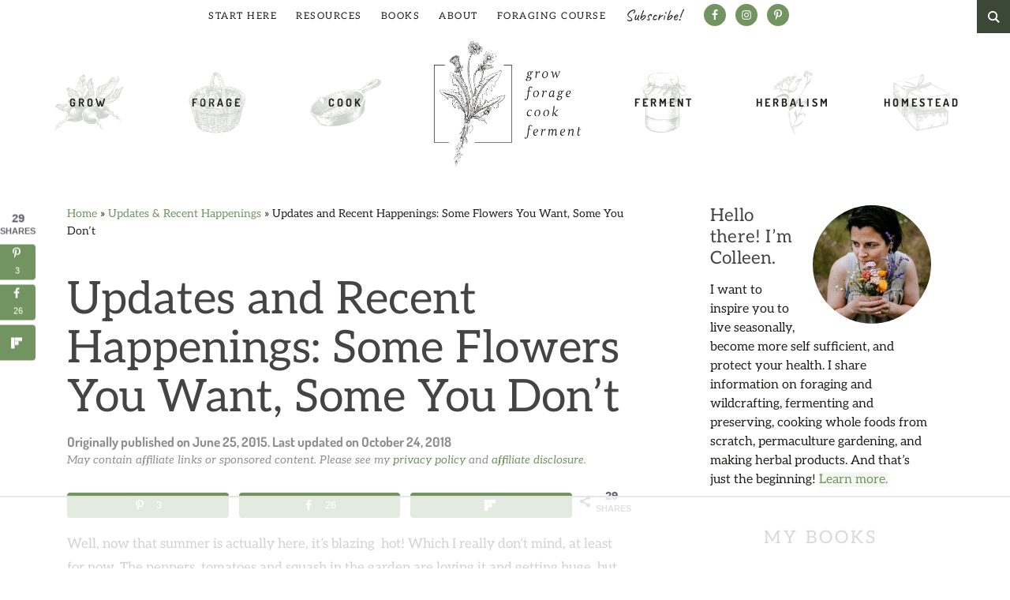

--- FILE ---
content_type: text/html
request_url: https://api.intentiq.com/profiles_engine/ProfilesEngineServlet?at=39&mi=10&dpi=936734067&pt=17&dpn=1&iiqidtype=2&iiqpcid=091d8055-94bf-4c98-baab-459d92b96b82&iiqpciddate=1769251521869&pcid=eb708479-9cd4-4b59-9bc5-a5fe0a265a8a&idtype=3&gdpr=0&japs=false&jaesc=0&jafc=0&jaensc=0&jsver=0.33&testGroup=A&source=pbjs&ABTestingConfigurationSource=group&abtg=A&vrref=https%3A%2F%2Fwww.growforagecookferment.com
body_size: 51
content:
{"abPercentage":97,"adt":1,"ct":2,"isOptedOut":false,"data":{"eids":[]},"dbsaved":"false","ls":true,"cttl":86400000,"abTestUuid":"g_ba7a68d3-9886-430f-aa49-5b6982f135fa","tc":9,"sid":1952519645}

--- FILE ---
content_type: text/html; charset=utf-8
request_url: https://www.google.com/recaptcha/api2/aframe
body_size: 265
content:
<!DOCTYPE HTML><html><head><meta http-equiv="content-type" content="text/html; charset=UTF-8"></head><body><script nonce="V6pcFdjpgtMeuicYud9l6Q">/** Anti-fraud and anti-abuse applications only. See google.com/recaptcha */ try{var clients={'sodar':'https://pagead2.googlesyndication.com/pagead/sodar?'};window.addEventListener("message",function(a){try{if(a.source===window.parent){var b=JSON.parse(a.data);var c=clients[b['id']];if(c){var d=document.createElement('img');d.src=c+b['params']+'&rc='+(localStorage.getItem("rc::a")?sessionStorage.getItem("rc::b"):"");window.document.body.appendChild(d);sessionStorage.setItem("rc::e",parseInt(sessionStorage.getItem("rc::e")||0)+1);localStorage.setItem("rc::h",'1769251531713');}}}catch(b){}});window.parent.postMessage("_grecaptcha_ready", "*");}catch(b){}</script></body></html>

--- FILE ---
content_type: text/css
request_url: https://ads.adthrive.com/sites/5733913b9b47b9d4313df01d/ads.min.css
body_size: 671
content:
.adthrive-ad {
clear: both;
overflow-x: visible !important;
z-index:10000001 !important;
}

.adthrive-device-desktop .adthrive-recipe, .adthrive-device-tablet .adthrive-recipe {
margin: 10px;
float: right;
}

.adthrive-device-phone .wprm-recipe-template-gfcf-template {
padding: 10px !important;
}
.adthrive-collapse-player {
  border-bottom: none !important;
}

.adthrive-player-container.adthrive-collapse-player {
  margin-bottom: 25px;
}

.adthrive-device-desktop .adthrive-player-position.adthrive-collapse-sticky {
  margin-left: calc(30px - -1vw) !important;
}

.adthrive-collapse-sticky .jwplayer {
  width: 85% !important;
}

.adthrive-device-phone .jwplayer {
border: 1px solid #ffffff;
}

.adthrive-device-phone .adthrive-player-close {
  right: auto !important;
  left: 0;
}

.adthrive-player-title {
padding: 0 0 20px !important;
}

.video-button button {
font-family: inherit;
}

.adthrive-device-desktop .adthrive-player-close {
    position: absolute;
    top: -10px;
    right: 0;
    cursor: pointer;
    height: 26px;
    text-align: center;
    padding-left: 5px;
    padding-right: 5px;
    font-weight: 700;
    font-size: 12px;
    border: 1px solid;
    border-radius: 15px;
    background-color: #fff;
    align-items: center;
}

.adthrive-sekindo-mobile-center {
  margin-bottom: 30px;
}

/* Sekindo Player to bottom */
#primis_container_div > iframe[style*="position: fixed"]:last-child {
   top: auto !important;
   bottom: 60px;
   left: 0;
}

#primis_container_div > iframe[style*="position: fixed"]:first-child {
   left: 0 !important;
}


/* Move mobile Pinterest player to the bottom left of the screen */
#primis_container_div > div[style*="position: fixed"]:last-child {
  top: auto !important;
  bottom: 45px;
  left: 0;
  z-index: 9998 !important;
}

#primis_container_div > iframe[style*="position: fixed"]:first-child {
    z-index: 9999 !important;
    bottom: 195px !important;
    left: 0 !important;
    top: auto !important;
}
/* END PINTEREST PLAYER */

/* fix sticky sidebar ads for fixed header */
.adthrive-sidebar.adthrive-stuck {
margin-top: 50px;
}
.adthrive-sticky-sidebar > div {
top: 50px!important;
}

--- FILE ---
content_type: text/plain
request_url: https://rtb.openx.net/openrtbb/prebidjs
body_size: -236
content:
{"id":"8d4d057b-1c48-40ea-8c3c-03d0a5792af1","nbr":0}

--- FILE ---
content_type: text/plain
request_url: https://rtb.openx.net/openrtbb/prebidjs
body_size: -236
content:
{"id":"6016242c-6753-44c2-af8f-13a7db19a0ee","nbr":0}

--- FILE ---
content_type: text/plain
request_url: https://rtb.openx.net/openrtbb/prebidjs
body_size: -236
content:
{"id":"036b0149-13db-4f8c-b7bd-87825628075b","nbr":0}

--- FILE ---
content_type: text/plain; charset=utf-8
request_url: https://ads.adthrive.com/http-api/cv2
body_size: 3227
content:
{"om":["0fsgd650","0gpaphas","0iyi1awv","0pycs8g7","0z2q3gf2","1","10310289136970_514411517","10339421-5836009-0","10ua7afe","11142692","1185:1610326628","11896988","12010084","12010088","12168663","12176509","124843_10","124848_8","1dynz4oo","1h7yhpl7","1ktgrre1","201500252","201839497","2132:45867741","222tsaq1","2249:600523146","2249:650628523","2249:650628575","2249:650650503","2249:650662457","2249:677340715","2249:691925891","2249:703669956","2307:0fsgd650","2307:0gpaphas","2307:1h7yhpl7","2307:2gev4xcy","2307:2rhihii2","2307:4fk9nxse","2307:74scwdnj","2307:794di3me","2307:7cogqhy0","2307:7xb3th35","2307:8orkh93v","2307:9t6gmxuz","2307:a7wye4jw","2307:duxvs448","2307:f117vxgt","2307:fbswp7rk","2307:fqeh4hao","2307:g749lgab","2307:hfqgqvcv","2307:innyfbu3","2307:iqdsx7qh","2307:ixtrvado","2307:lp37a2wq","2307:plth4l1a","2307:prcz3msg","2307:qp9gc5fs","2307:r5pphbep","2307:rnvjtx7r","2307:s00uohbj","2307:s2ahu2ae","2307:u30fsj32","2307:vkztsyop","2307:w15c67ad","2307:x5dl9hzy","2307:x7xpgcfc","2307:xoozeugk","2307:xoqodiix","2307:zisbjpsl","2307:zjn6yvkc","2409_15064_70_85808988","2409_15064_70_86128401","2409_25495_176_CR52092921","2409_25495_176_CR52153849","2409_25495_176_CR52178316","2409_25495_176_CR52186411","247654825","248485108","248492119","2662_199916_T26260025","2676:85402392","2676:85690551","2676:86739499","2711_15052_10385900","2711_15052_10385903","2715_9888_549410","28925636","28933536","29402249","29414696","2jjp1phz","2wsmd42g","2zip0r12","32296843","32975686","33605376","33608958","34405206","3490:CR52223710","3490:CR52223725","34wqm8zz","3646_185414_T26335189","3658_136236_x7xpgcfc","3658_15032_vkztsyop","3658_15038_7ju85h9b","3658_15038_roi78lwd","3658_15078_fqeh4hao","3658_15078_revf1erj","3658_203382_y96tvrmt","3658_203382_z2zvrgyz","3658_215376_T26224673","3658_645259_T26437155","3658_90931_T23254717","381513943572","39364467","3LMBEkP-wis","3g7svtxa","3v2n6fcp","3ws6ppdq","409_225980","409_225982","409_225988","409_225992","409_226322","409_227223","409_227224","409_227226","44023623","44629254","44k7twuh","458901553568","4714_18819_QK3SE5REXVCDHKEKVQWITS","485027845327","49064328","49065887","4pmehl82","506236635","51372434","53v6aquw","54035274","55092222","5510:cymho2zs","5510:quk7w53j","5510:u56k46eo","5510:vkztsyop","55763524","557_409_216366","557_409_220139","557_409_220159","557_409_220343","557_409_220344","557_409_223599","557_409_228055","557_409_228059","558_93_1h7yhpl7","558_93_s4s41bit","560_74_18268080","560_74_18268083","5626560399","56341213","56635908","56708212","574253771","5989_28491_564549740","600618969","61916211","61916223","61916225","61916229","61926845","61932920","61932925","61945704","620646535428","6226530649","6226543495","62499746","627290883","627301267","627309159","627506494","628086965","628153173","628223277","628360351","628444349","628444433","628444439","628456382","628622163","628622172","628622178","628622241","628622244","628622247","628622250","628683371","628687043","628687460","628687463","628803013","628841673","629009180","629171202","62964130","62971378","630137823","630928655","63100589","659216891404","663293761","680_99480_700109379","683738007","683738706","694912939","697189974","697525780","697893112","699093899","6ejtrnf9","6pamm6b8","6rbncy53","700109389","702423494","705115233","705115263","705115442","705115523","705116521","705116861","705119942","705127202","707334369","70_85402277","70_85402287","70_85402302","70_86698138","725307709636","7354_138543_85445183","7354_217088_85392588","7354_217088_85402300","7354_217088_86434333","7354_217088_86434415","7414_121891_6151445","7732580","78827816","794di3me","7a0tg1yi","7cmeqmw8","7fmk89yf","7s82759r","7vplnmf7","7xb3th35","8152859","8152878","8152879","82133859","85392610","86082782","86088017","86434085","86434477","86698143","8831024240_564549740","8b5u826e","8h0jrkwl","8orkh93v","9057/0328842c8f1d017570ede5c97267f40d","9057/211d1f0fa71d1a58cabee51f2180e38f","9057/37a3ff30354283181bfb9fb2ec2f8f75","98xzy0ek","9925w9vu","9d69c8kf","9t6gmxuz","YlnVIl2d84o","a3ts2hcp","a4nw4c6t","a7w365s6","a7wye4jw","af9kspoi","b90cwbcd","bfwolqbx","c25t9p0u","cr-39qkyn25ubwe","cr-7vrltzuwu9vd","cr-Bitc7n_p9iw__vat__49i_k_6v6_h_jce2vj5h_I4lo9gokm","cr-lg354l2uvergv2","cr-wzt6eo5fu9vd","cv0h9mrv","cymho2zs","daw00eve","de66hk0y","de6sdyoz","dif1fgsg","dsp-387454","dsp-404751","eal0nev6","edkk1gna","eq675jr3","fcn2zae1","fjp0ceax","fpbj0p83","fy5qcztw","g729849lgab","g749lgab","h0cw921b","heb21q1u","hffavbt7","hfqgqvcv","hswgcqif","i2aglcoy","ikjvo5us","ixtrvado","k2xfz54q","ksrdc5dk","lp37a2wq","lqdvaorh","lyop61rm","m6rbrf6z","mmr74uc4","mznp7ktv","n8w0plts","nsqnexud","o5xj653n","of8dd9pr","oj70mowv","op9gtamy","oz31jrd0","p0odjzyt","pagvt0pd","pi9dvb89","pkydekxi","plth4l1a","ppn03peq","prcz3msg","qqvgscdx","qt09ii59","quk7w53j","r5pphbep","rnvjtx7r","s2ahu2ae","s37ll62x","s4s41bit","s5fkxzb8","szwhi7rt","u30fsj32","u32980fsj32","u56k46eo","u7p1kjgp","u7pifvgm","unkdn2kt","utberk8n","v705kko8","vdcb5d4i","vj7hzkpp","vkztsyop","w15c67ad","w925m26k","wih2rdv3","wk8exctl","wp3sy74c","wu5qr81l","wwo5qowu","xgjdt26g","xncaqh7c","xnx5isri","xoqodiix","ygwxiaon","ylz2n35t","zep75yl2","zisbjpsl","zw6jpag6","7979132","7979135"],"pmp":[],"adomains":["123notices.com","1md.org","about.bugmd.com","acelauncher.com","adameve.com","akusoli.com","allyspin.com","askanexpertonline.com","atomapplications.com","bassbet.com","betsson.gr","biz-zone.co","bizreach.jp","braverx.com","bubbleroom.se","bugmd.com","buydrcleanspray.com","byrna.com","capitaloneshopping.com","clarifion.com","combatironapparel.com","controlcase.com","convertwithwave.com","cotosen.com","countingmypennies.com","cratedb.com","croisieurope.be","cs.money","dallasnews.com","definition.org","derila-ergo.com","dhgate.com","dhs.gov","displate.com","easyprint.app","easyrecipefinder.co","fabpop.net","familynow.club","fla-keys.com","folkaly.com","g123.jp","gameswaka.com","getbugmd.com","getconsumerchoice.com","getcubbie.com","gowavebrowser.co","gowdr.com","gransino.com","grosvenorcasinos.com","guard.io","hero-wars.com","holts.com","instantbuzz.net","itsmanual.com","jackpotcitycasino.com","justanswer.com","justanswer.es","la-date.com","lightinthebox.com","liverrenew.com","local.com","lovehoney.com","lulutox.com","lymphsystemsupport.com","manualsdirectory.org","meccabingo.com","medimops.de","mensdrivingforce.com","millioner.com","miniretornaveis.com","mobiplus.me","myiq.com","national-lottery.co.uk","naturalhealthreports.net","nbliver360.com","nikke-global.com","nordicspirit.co.uk","nuubu.com","onlinemanualspdf.co","original-play.com","outliermodel.com","paperela.com","paradisestays.site","parasiterelief.com","peta.org","photoshelter.com","plannedparenthood.org","playvod-za.com","printeasilyapp.com","printwithwave.com","profitor.com","quicklearnx.com","quickrecipehub.com","rakuten-sec.co.jp","rangeusa.com","refinancegold.com","robocat.com","royalcaribbean.com","saba.com.mx","shift.com","simple.life","spinbara.com","systeme.io","taboola.com","tackenberg.de","temu.com","tenfactorialrocks.com","theoceanac.com","topaipick.com","totaladblock.com","usconcealedcarry.com","vagisil.com","vegashero.com","vegogarden.com","veryfast.io","viewmanuals.com","viewrecipe.net","votervoice.net","vuse.com","wavebrowser.co","wavebrowserpro.com","weareplannedparenthood.org","xiaflex.com","yourchamilia.com"]}

--- FILE ---
content_type: text/plain
request_url: https://rtb.openx.net/openrtbb/prebidjs
body_size: -236
content:
{"id":"45db6835-0454-4323-9758-d3671fdd7423","nbr":0}

--- FILE ---
content_type: application/javascript
request_url: https://www.growforagecookferment.com/wp-content/themes/growforagecookferment/assets/js/general.js?ver=1.0.0
body_size: 762
content:
( function( window, $, undefined ) {
  'use strict';

  function searchPlace() {
		if(window.innerWidth >= 980) {
			$( 'nav' ).removeAttr( 'style' );
      $( '.sub-menu-toggle, .menu-toggle' ).removeClass( 'active' );
      $('.search-box').appendTo('.genesis-nav-menu')
		} else {
      $('.search-box').insertAfter('.site-header .logo')
    }
  }

  $('.seva-form img').addClass('nopin');

	// Add toggles to menus
	$('nav').before( '<div class="menu-toggle"><span></span></div>' );
	// Add toggles to sub menus
  $('nav .sub-menu').before( '<div class="sub-menu-toggle"></div>' );

  if (!$.trim($('.wprm-automatic-recipe-snippets').html())){
    $('.wprm-automatic-recipe-snippets').addClass('hidden')
  }

  $('.gform_wrapper .privacy').appendTo('.gform_footer');

  // Homepage latest tabs
  $('.homepage-tabs section:first-child, ul.homepage-tabs-nav li:first-child').addClass('current');
  $('ul.homepage-tabs-nav li').click(function(){
      var tab_id = $(this).attr('data-tab');
      $('ul.homepage-tabs-nav li').removeClass('current');
      $('.homepage-tabs section').removeClass('current');
      $(this).addClass('current');
      $("#"+tab_id).addClass('current');
  })

  // Homepage getting started section
  $('.getting-started-tabs-container section:first-child, ul.getting-started-tabs li:first-child').addClass('current');
  $('ul.getting-started-tabs li').click(function(){
      var tab_id = $(this).attr('data-tab');
      $('ul.getting-started-tabs li').removeClass('current');
      $('.getting-started-tabs-container section').removeClass('current');
      $(this).addClass('current');
      $("#"+tab_id).addClass('current');
  })

	$(window).resize(function(){
		searchPlace()
	});

	// Show/hide the navigation
	$( '.menu-toggle, .sub-menu-toggle' ).on( 'click', function() {
		var $this = $( this );
		$this.toggleClass( 'active' );
		$this.next( 'nav, .sub-menu' ).toggleClass( 'show' );
  });

  // Grow/shrink header based on scroll
  var $document = $(document),
  $element = $('header'),
  className = 'shrink';

  $document.scroll(function() {
    if ($document.scrollTop() >= 10) {
      $element.addClass(className);
    } else {
      $element.removeClass(className);
    }
  });

  $('.entry-header .affiliate-disclaimer').insertAfter('.entry-header .entry-meta')

  $('.email-signup-modal-trigger').click(function() {
    $('.email-signup-modal').addClass('visible')
    $('body').addClass('modal-active')
  })

  $('.email-signup-modal-close').click(function() {
    $('.email-signup-modal').removeClass('visible')
    $('body').removeClass('modal-active')
  })

  $('.bonus-recipes-trigger').click(function() {
    $('.preorder-bonus-form').addClass('visible')
  })

	$('.site-header .search-box').click(function(){
    $(this).addClass('expand')
    $('.site-header .search-box .search-form-input').focus()
  });

  $(window).click(function() {
    $('.site-header .search-box').removeClass('expand')
  });

  $('.site-header .search-box').click(function(event){
      event.stopPropagation();
  });

  searchPlace()

	$(window).load(function(){
		$('.formkit-image img').attr('nopin','nopin');
  });

  // Remove noreferrer from outbound links
  $('a[rel~="noreferrer"]').each(function() {
    var $this = $(this);
    var oldRel = $this.attr('rel');
    var newRel = oldRel.replace('noreferrer', '');
    newRel = $.trim(newRel);
    newRel = newRel.replace(/\s\s+/g, ' ');
    $this.attr('rel', newRel);
});

})( this, jQuery );


--- FILE ---
content_type: text/plain; charset=UTF-8
request_url: https://at.teads.tv/fpc?analytics_tag_id=PUB_17002&tfpvi=&gdpr_consent=&gdpr_status=22&gdpr_reason=220&ccpa_consent=&sv=prebid-v1
body_size: 56
content:
MTg4OGRiNjItMDdjNi00NThiLWJiNTgtMDUyNGUwODgxMjcyIzUtOA==

--- FILE ---
content_type: text/plain
request_url: https://rtb.openx.net/openrtbb/prebidjs
body_size: -236
content:
{"id":"33113719-940a-44d2-9d8c-23abc9e8915c","nbr":0}

--- FILE ---
content_type: text/plain
request_url: https://rtb.openx.net/openrtbb/prebidjs
body_size: -236
content:
{"id":"d6bf4a95-52d2-4402-b2e6-61156cac0a76","nbr":0}

--- FILE ---
content_type: text/plain
request_url: https://rtb.openx.net/openrtbb/prebidjs
body_size: -236
content:
{"id":"f9f8104a-d70a-49ac-9778-55fab1e054ac","nbr":0}

--- FILE ---
content_type: text/plain
request_url: https://rtb.openx.net/openrtbb/prebidjs
body_size: -236
content:
{"id":"2fc0d58c-87e1-4251-ab77-fa5d65601d03","nbr":0}

--- FILE ---
content_type: text/plain
request_url: https://rtb.openx.net/openrtbb/prebidjs
body_size: -88
content:
{"id":"98376a86-f366-40cb-893d-b4b8f1cba65f","nbr":0}

--- FILE ---
content_type: text/plain
request_url: https://rtb.openx.net/openrtbb/prebidjs
body_size: -236
content:
{"id":"fb9b79ae-e8a4-4a63-abf2-2b136d3c03c9","nbr":0}